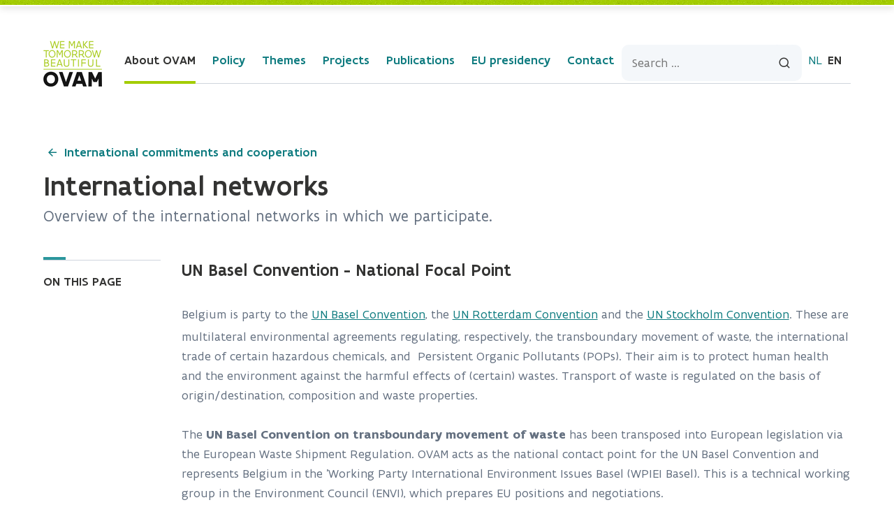

--- FILE ---
content_type: text/html;charset=UTF-8
request_url: https://ovam-english.vlaanderen.be/international-networks
body_size: 65585
content:
































	
		
			<!DOCTYPE html>




































































<html class="ltr" dir="ltr" lang="en-US">

<head>
	<title>International networks</title>
	<link rel="icon" type="image/png" href="/o/ovam-website-theme/images/favicon/favicon-32x32.png" sizes="32x32">
	<link rel="icon" type="image/png" href="/o/ovam-website-theme/images/favicon/favicon-16x16.png" sizes="16x16">




	<!-- Matomo -->
	<script id="matomo-tracking-script">
		var _paq = window._paq = window._paq || [];
		/* tracker methods like "setCustomDimension" should be called before "trackPageView" */
		_paq.push(['trackPageView']);
		_paq.push(['enableLinkTracking']);
		(function()
			{ var u="https://vlaanderen.matomo.cloud/"; _paq.push(['setTrackerUrl', u+'matomo.php']); _paq.push(['setSiteId', '3']); var d=document, g=d.createElement('script'), s=d.getElementsByTagName('script')[0]; g.async=true; g.src='//cdn.matomo.cloud/vlaanderen.matomo.cloud/matomo.js'; s.parentNode.insertBefore(g,s); }
		)();
	</script>
	<!-- End Matomo Code -->

	<meta content="initial-scale=1.0, width=device-width" name="viewport"/>
	<meta property="og:title" content="International networks">































<meta content="text/html; charset=UTF-8" http-equiv="content-type" />









<meta content="Overview of the international networks in which we participate." lang="en-US" name="description" />


<script type="importmap">{"imports":{"react-dom":"/o/frontend-js-react-web/__liferay__/exports/react-dom.js","@clayui/breadcrumb":"/o/frontend-taglib-clay/__liferay__/exports/@clayui$breadcrumb.js","@clayui/form":"/o/frontend-taglib-clay/__liferay__/exports/@clayui$form.js","@clayui/popover":"/o/frontend-taglib-clay/__liferay__/exports/@clayui$popover.js","@clayui/charts":"/o/frontend-taglib-clay/__liferay__/exports/@clayui$charts.js","@clayui/shared":"/o/frontend-taglib-clay/__liferay__/exports/@clayui$shared.js","@clayui/localized-input":"/o/frontend-taglib-clay/__liferay__/exports/@clayui$localized-input.js","@clayui/modal":"/o/frontend-taglib-clay/__liferay__/exports/@clayui$modal.js","@clayui/empty-state":"/o/frontend-taglib-clay/__liferay__/exports/@clayui$empty-state.js","react":"/o/frontend-js-react-web/__liferay__/exports/react.js","@clayui/color-picker":"/o/frontend-taglib-clay/__liferay__/exports/@clayui$color-picker.js","@clayui/navigation-bar":"/o/frontend-taglib-clay/__liferay__/exports/@clayui$navigation-bar.js","@clayui/pagination":"/o/frontend-taglib-clay/__liferay__/exports/@clayui$pagination.js","@clayui/icon":"/o/frontend-taglib-clay/__liferay__/exports/@clayui$icon.js","@clayui/table":"/o/frontend-taglib-clay/__liferay__/exports/@clayui$table.js","@clayui/autocomplete":"/o/frontend-taglib-clay/__liferay__/exports/@clayui$autocomplete.js","@clayui/slider":"/o/frontend-taglib-clay/__liferay__/exports/@clayui$slider.js","@clayui/management-toolbar":"/o/frontend-taglib-clay/__liferay__/exports/@clayui$management-toolbar.js","@clayui/multi-select":"/o/frontend-taglib-clay/__liferay__/exports/@clayui$multi-select.js","@clayui/nav":"/o/frontend-taglib-clay/__liferay__/exports/@clayui$nav.js","@clayui/time-picker":"/o/frontend-taglib-clay/__liferay__/exports/@clayui$time-picker.js","@clayui/provider":"/o/frontend-taglib-clay/__liferay__/exports/@clayui$provider.js","@clayui/upper-toolbar":"/o/frontend-taglib-clay/__liferay__/exports/@clayui$upper-toolbar.js","@clayui/loading-indicator":"/o/frontend-taglib-clay/__liferay__/exports/@clayui$loading-indicator.js","@clayui/panel":"/o/frontend-taglib-clay/__liferay__/exports/@clayui$panel.js","@clayui/drop-down":"/o/frontend-taglib-clay/__liferay__/exports/@clayui$drop-down.js","@clayui/list":"/o/frontend-taglib-clay/__liferay__/exports/@clayui$list.js","@clayui/date-picker":"/o/frontend-taglib-clay/__liferay__/exports/@clayui$date-picker.js","@clayui/label":"/o/frontend-taglib-clay/__liferay__/exports/@clayui$label.js","@clayui/data-provider":"/o/frontend-taglib-clay/__liferay__/exports/@clayui$data-provider.js","@liferay/frontend-js-api/data-set":"/o/frontend-js-dependencies-web/__liferay__/exports/@liferay$js-api$data-set.js","@clayui/core":"/o/frontend-taglib-clay/__liferay__/exports/@clayui$core.js","@liferay/language/":"/o/js/language/","@clayui/pagination-bar":"/o/frontend-taglib-clay/__liferay__/exports/@clayui$pagination-bar.js","@clayui/layout":"/o/frontend-taglib-clay/__liferay__/exports/@clayui$layout.js","@clayui/multi-step-nav":"/o/frontend-taglib-clay/__liferay__/exports/@clayui$multi-step-nav.js","@liferay/frontend-js-api":"/o/frontend-js-dependencies-web/__liferay__/exports/@liferay$js-api.js","@clayui/css":"/o/frontend-taglib-clay/__liferay__/exports/@clayui$css.js","@clayui/toolbar":"/o/frontend-taglib-clay/__liferay__/exports/@clayui$toolbar.js","@clayui/alert":"/o/frontend-taglib-clay/__liferay__/exports/@clayui$alert.js","@clayui/badge":"/o/frontend-taglib-clay/__liferay__/exports/@clayui$badge.js","@clayui/link":"/o/frontend-taglib-clay/__liferay__/exports/@clayui$link.js","@clayui/card":"/o/frontend-taglib-clay/__liferay__/exports/@clayui$card.js","@clayui/progress-bar":"/o/frontend-taglib-clay/__liferay__/exports/@clayui$progress-bar.js","@clayui/tooltip":"/o/frontend-taglib-clay/__liferay__/exports/@clayui$tooltip.js","@clayui/button":"/o/frontend-taglib-clay/__liferay__/exports/@clayui$button.js","@clayui/tabs":"/o/frontend-taglib-clay/__liferay__/exports/@clayui$tabs.js","@clayui/sticker":"/o/frontend-taglib-clay/__liferay__/exports/@clayui$sticker.js"},"scopes":{}}</script><script data-senna-track="temporary">var Liferay = window.Liferay || {};Liferay.Icons = Liferay.Icons || {};Liferay.Icons.controlPanelSpritemap = 'https://ovam-english.vlaanderen.be/o/admin-theme/images/clay/icons.svg'; Liferay.Icons.spritemap = 'https://ovam-english.vlaanderen.be/o/ovam-website-theme/images/clay/icons.svg';</script>
<script data-senna-track="permanent" src="/combo?browserId=chrome&minifierType=js&languageId=en_US&t=1762125436793&/o/frontend-js-jquery-web/jquery/jquery.min.js&/o/frontend-js-jquery-web/jquery/init.js&/o/frontend-js-jquery-web/jquery/ajax.js&/o/frontend-js-jquery-web/jquery/bootstrap.bundle.min.js&/o/frontend-js-jquery-web/jquery/collapsible_search.js&/o/frontend-js-jquery-web/jquery/fm.js&/o/frontend-js-jquery-web/jquery/form.js&/o/frontend-js-jquery-web/jquery/popper.min.js&/o/frontend-js-jquery-web/jquery/side_navigation.js" type="text/javascript"></script>
<script data-senna-track="permanent" type="text/javascript">window.Liferay = window.Liferay || {}; window.Liferay.CSP = {nonce: ''};</script>
<link data-senna-track="temporary" href="https://ovam-english.vlaanderen.be/international-networks" rel="canonical" />
<link data-senna-track="temporary" href="https://ovam-english.vlaanderen.be/international-networks" hreflang="en-US" rel="alternate" />
<link data-senna-track="temporary" href="https://ovam-english.vlaanderen.be/international-networks" hreflang="x-default" rel="alternate" />
<meta property="og:description" content="Overview of the international networks in which we participate.">
<meta property="og:locale" content="en_US">
<meta property="og:locale:alternate" content="en_US">
<meta property="og:site_name" content="Website EN">
<meta property="og:title" content="International networks - Website EN - Demo Environment">
<meta property="og:type" content="website">
<meta property="og:url" content="https://ovam-english.vlaanderen.be/international-networks">


<link href="https://ovam-english.vlaanderen.be/o/ovam-website-theme/images/favicon.ico" rel="apple-touch-icon" />
<link href="https://ovam-english.vlaanderen.be/o/ovam-website-theme/images/favicon.ico" rel="icon" />



<link class="lfr-css-file" data-senna-track="temporary" href="https://ovam-english.vlaanderen.be/o/ovam-website-theme/css/clay.css?browserId=chrome&amp;themeId=ovamwebsite_WAR_ovamwebsitetheme&amp;minifierType=css&amp;languageId=en_US&amp;t=1762125452000" id="liferayAUICSS" rel="stylesheet" type="text/css" />









	<link href="/combo?browserId=chrome&amp;minifierType=css&amp;themeId=ovamwebsite_WAR_ovamwebsitetheme&amp;languageId=en_US&amp;com_liferay_asset_publisher_web_portlet_AssetPublisherPortlet_INSTANCE_nquo_documentList:%2Fo%2Fasset-publisher-web%2Fcss%2Fmain.css&amp;com_liferay_portal_search_web_search_bar_portlet_SearchBarPortlet_INSTANCE_templateSearch:%2Fo%2Fportal-search-web%2Fcss%2Fmain.css&amp;com_liferay_product_navigation_product_menu_web_portlet_ProductMenuPortlet:%2Fo%2Fproduct-navigation-product-menu-web%2Fcss%2Fmain.css&amp;com_liferay_product_navigation_user_personal_bar_web_portlet_ProductNavigationUserPersonalBarPortlet:%2Fo%2Fproduct-navigation-user-personal-bar-web%2Fcss%2Fmain.css&amp;com_liferay_segments_experiment_web_internal_portlet_SegmentsExperimentPortlet:%2Fo%2Fsegments-experiment-web%2Fcss%2Fmain.css&amp;com_liferay_site_navigation_menu_web_portlet_SiteNavigationMenuPortlet:%2Fo%2Fsite-navigation-menu-web%2Fcss%2Fmain.css&amp;t=1762125452000" rel="stylesheet" type="text/css"
 data-senna-track="temporary" id="debd13c2" />








<script type="text/javascript" data-senna-track="temporary">
	// <![CDATA[
		var Liferay = Liferay || {};

		Liferay.Browser = {
			acceptsGzip: function() {
				return true;
			},

			

			getMajorVersion: function() {
				return 131.0;
			},

			getRevision: function() {
				return '537.36';
			},
			getVersion: function() {
				return '131.0';
			},

			

			isAir: function() {
				return false;
			},
			isChrome: function() {
				return true;
			},
			isEdge: function() {
				return false;
			},
			isFirefox: function() {
				return false;
			},
			isGecko: function() {
				return true;
			},
			isIe: function() {
				return false;
			},
			isIphone: function() {
				return false;
			},
			isLinux: function() {
				return false;
			},
			isMac: function() {
				return true;
			},
			isMobile: function() {
				return false;
			},
			isMozilla: function() {
				return false;
			},
			isOpera: function() {
				return false;
			},
			isRtf: function() {
				return true;
			},
			isSafari: function() {
				return true;
			},
			isSun: function() {
				return false;
			},
			isWebKit: function() {
				return true;
			},
			isWindows: function() {
				return false;
			}
		};

		Liferay.Data = Liferay.Data || {};

		Liferay.Data.ICONS_INLINE_SVG = true;

		Liferay.Data.NAV_SELECTOR = '#navigation';

		Liferay.Data.NAV_SELECTOR_MOBILE = '#navigationCollapse';

		Liferay.Data.isCustomizationView = function() {
			return false;
		};

		Liferay.Data.notices = [
			
		];

		(function () {
			var available = {};

			var direction = {};

			

				available['nl_BE'] = 'Dutch\x20\x28Belgium\x29';
				direction['nl_BE'] = 'ltr';

			

				available['en_US'] = 'English\x20\x28United\x20States\x29';
				direction['en_US'] = 'ltr';

			

			Liferay.Language = {
				_cache: {},
				available,
				direction,
				get: function(key) {
					let value = Liferay.Language._cache[key];

					if (value === undefined) {
						value = key;
					}

					return value;
				}
			};
		})();

		var featureFlags = {"LPD-10964":false,"LPS-193884":false,"LPS-178642":false,"LPD-11253":false,"LPS-193005":false,"LPS-187284":false,"LPS-187285":false,"LPD-11377":false,"LPD-10562":false,"LPS-114786":false,"COMMERCE-8087":false,"LPD-13311":true,"LRAC-10757":false,"LPS-180090":false,"LPS-178052":false,"LPS-189856":false,"LPD-21414":false,"LPD-19465":false,"LPS-187436":false,"LPS-185892":false,"LPS-186620":false,"LPS-184404":false,"LPS-198183":false,"LPD-15729":false,"LPS-171364":false,"LPD-6378":false,"LPS-153714":false,"LPS-96845":false,"LPD-11848":false,"LPS-170670":false,"LPS-169981":false,"LPS-153839":false,"LPS-177027":false,"LPD-11003":false,"LPD-19843":false,"LPS-114700":false,"LPS-135430":false,"LPD-36053":false,"LPS-134060":false,"LPS-164563":false,"LPS-122920":false,"LPD-27222":false,"LPS-199086":false,"LPS-203351":false,"LPD-10588":false,"LPD-13778":true,"LPD-11313":false,"LPD-6368":false,"LPD-10701":false,"LPD-10703":false,"LPS-202104":false,"LPD-19955":false,"LPS-187142":false,"LPD-15596":false,"LPD-11232":false,"LPS-196935":true,"LPS-176691":false,"LPS-197909":false,"LPD-21636":false,"LPD-29516":false,"COMMERCE-8949":false,"LPD-25799":false,"LPD-11228":false,"LPD-30087":false,"LPS-153813":false,"LPS-174455":false,"LPD-17809":false,"COMMERCE-13024":false,"LPS-165482":false,"LPS-193551":false,"LPS-197477":false,"LPD-17965":false,"LPS-174816":false,"LPS-186360":false,"LPS-153332":false,"LPS-179669":false,"LPS-174417":false,"LPD-11147":false,"LPD-31212":false,"LPD-18221":false,"LPS-155284":false,"LRAC-15017":false,"LPD-19870":false,"LPS-200108":false,"LPS-159643":false,"LPS-161033":false,"LPS-164948":false,"LPS-188058":false,"LPS-129412":false,"LPD-24498":false,"LPD-21265":false,"LPS-169837":false,"LPD-20379":false,"LPD-20213":false};

		Liferay.FeatureFlags = Object.keys(featureFlags).reduce(
			(acc, key) => ({
				...acc, [key]: featureFlags[key] === 'true' || featureFlags[key] === true
			}), {}
		);

		Liferay.PortletKeys = {
			DOCUMENT_LIBRARY: 'com_liferay_document_library_web_portlet_DLPortlet',
			DYNAMIC_DATA_MAPPING: 'com_liferay_dynamic_data_mapping_web_portlet_DDMPortlet',
			ITEM_SELECTOR: 'com_liferay_item_selector_web_portlet_ItemSelectorPortlet'
		};

		Liferay.PropsValues = {
			JAVASCRIPT_SINGLE_PAGE_APPLICATION_TIMEOUT: 0,
			UPLOAD_SERVLET_REQUEST_IMPL_MAX_SIZE: 104857600
		};

		Liferay.ThemeDisplay = {

			

			
				getLayoutId: function() {
					return '262';
				},

				

				getLayoutRelativeControlPanelURL: function() {
					return '/group/en/~/control_panel/manage';
				},

				getLayoutRelativeURL: function() {
					return '/international-networks';
				},
				getLayoutURL: function() {
					return 'https://ovam-english.vlaanderen.be/international-networks';
				},
				getParentLayoutId: function() {
					return '258';
				},
				isControlPanel: function() {
					return false;
				},
				isPrivateLayout: function() {
					return 'false';
				},
				isVirtualLayout: function() {
					return false;
				},
			

			getBCP47LanguageId: function() {
				return 'en-US';
			},
			getCanonicalURL: function() {

				

				return 'https\x3a\x2f\x2fovam-english\x2evlaanderen\x2ebe\x2finternational-networks';
			},
			getCDNBaseURL: function() {
				return 'https://ovam-english.vlaanderen.be';
			},
			getCDNDynamicResourcesHost: function() {
				return '';
			},
			getCDNHost: function() {
				return '';
			},
			getCompanyGroupId: function() {
				return '20123';
			},
			getCompanyId: function() {
				return '20097';
			},
			getDefaultLanguageId: function() {
				return 'en_US';
			},
			getDoAsUserIdEncoded: function() {
				return '';
			},
			getLanguageId: function() {
				return 'en_US';
			},
			getParentGroupId: function() {
				return '177280';
			},
			getPathContext: function() {
				return '';
			},
			getPathImage: function() {
				return '/image';
			},
			getPathJavaScript: function() {
				return '/o/frontend-js-web';
			},
			getPathMain: function() {
				return '/c';
			},
			getPathThemeImages: function() {
				return 'https://ovam-english.vlaanderen.be/o/ovam-website-theme/images';
			},
			getPathThemeRoot: function() {
				return '/o/ovam-website-theme';
			},
			getPlid: function() {
				return '3576';
			},
			getPortalURL: function() {
				return 'https://ovam-english.vlaanderen.be';
			},
			getRealUserId: function() {
				return '20102';
			},
			getRemoteAddr: function() {
				return '192.168.6.57';
			},
			getRemoteHost: function() {
				return '192.168.6.57';
			},
			getScopeGroupId: function() {
				return '177280';
			},
			getScopeGroupIdOrLiveGroupId: function() {
				return '177280';
			},
			getSessionId: function() {
				return '';
			},
			getSiteAdminURL: function() {
				return 'https://ovam-english.vlaanderen.be/group/en/~/control_panel/manage?p_p_lifecycle=0&p_p_state=maximized&p_p_mode=view';
			},
			getSiteGroupId: function() {
				return '177280';
			},
			getURLControlPanel: function() {
				return '/group/control_panel?refererPlid=3576';
			},
			getURLHome: function() {
				return 'https\x3a\x2f\x2fovam-english\x2evlaanderen\x2ebe\x2fweb\x2fguest';
			},
			getUserEmailAddress: function() {
				return '';
			},
			getUserId: function() {
				return '20102';
			},
			getUserName: function() {
				return '';
			},
			isAddSessionIdToURL: function() {
				return false;
			},
			isImpersonated: function() {
				return false;
			},
			isSignedIn: function() {
				return false;
			},

			isStagedPortlet: function() {
				
					
						return false;
					
				
			},

			isStateExclusive: function() {
				return false;
			},
			isStateMaximized: function() {
				return false;
			},
			isStatePopUp: function() {
				return false;
			}
		};

		var themeDisplay = Liferay.ThemeDisplay;

		Liferay.AUI = {

			

			getCombine: function() {
				return true;
			},
			getComboPath: function() {
				return '/combo/?browserId=chrome&minifierType=&languageId=en_US&t=1762125440383&';
			},
			getDateFormat: function() {
				return '%m/%d/%Y';
			},
			getEditorCKEditorPath: function() {
				return '/o/frontend-editor-ckeditor-web';
			},
			getFilter: function() {
				var filter = 'raw';

				
					
						filter = 'min';
					
					

				return filter;
			},
			getFilterConfig: function() {
				var instance = this;

				var filterConfig = null;

				if (!instance.getCombine()) {
					filterConfig = {
						replaceStr: '.js' + instance.getStaticResourceURLParams(),
						searchExp: '\\.js$'
					};
				}

				return filterConfig;
			},
			getJavaScriptRootPath: function() {
				return '/o/frontend-js-web';
			},
			getPortletRootPath: function() {
				return '/html/portlet';
			},
			getStaticResourceURLParams: function() {
				return '?browserId=chrome&minifierType=&languageId=en_US&t=1762125440383';
			}
		};

		Liferay.authToken = 'SK7jDmdD';

		

		Liferay.currentURL = '\x2finternational-networks';
		Liferay.currentURLEncoded = '\x252Finternational-networks';
	// ]]>
</script>

<script data-senna-track="temporary" type="text/javascript">window.__CONFIG__= {basePath: '',combine: true, defaultURLParams: null, explainResolutions: false, exposeGlobal: false, logLevel: 'warn', moduleType: 'module', namespace:'Liferay', nonce: '', reportMismatchedAnonymousModules: 'warn', resolvePath: '/o/js_resolve_modules', url: '/combo/?browserId=chrome&minifierType=js&languageId=en_US&t=1762125440383&', waitTimeout: 60000};</script><script data-senna-track="permanent" src="/o/frontend-js-loader-modules-extender/loader.js?&mac=9WaMmhziBCkScHZwrrVcOR7VZF4=&browserId=chrome&languageId=en_US&minifierType=js" type="text/javascript"></script><script data-senna-track="permanent" src="/combo?browserId=chrome&minifierType=js&languageId=en_US&t=1762125440383&/o/frontend-js-aui-web/aui/aui/aui-min.js&/o/frontend-js-aui-web/liferay/modules.js&/o/frontend-js-aui-web/liferay/aui_sandbox.js&/o/frontend-js-aui-web/aui/attribute-base/attribute-base-min.js&/o/frontend-js-aui-web/aui/attribute-complex/attribute-complex-min.js&/o/frontend-js-aui-web/aui/attribute-core/attribute-core-min.js&/o/frontend-js-aui-web/aui/attribute-observable/attribute-observable-min.js&/o/frontend-js-aui-web/aui/attribute-extras/attribute-extras-min.js&/o/frontend-js-aui-web/aui/event-custom-base/event-custom-base-min.js&/o/frontend-js-aui-web/aui/event-custom-complex/event-custom-complex-min.js&/o/frontend-js-aui-web/aui/oop/oop-min.js&/o/frontend-js-aui-web/aui/aui-base-lang/aui-base-lang-min.js&/o/frontend-js-aui-web/liferay/dependency.js&/o/frontend-js-aui-web/liferay/util.js&/o/frontend-js-web/liferay/dom_task_runner.js&/o/frontend-js-web/liferay/events.js&/o/frontend-js-web/liferay/lazy_load.js&/o/frontend-js-web/liferay/liferay.js&/o/frontend-js-web/liferay/global.bundle.js&/o/frontend-js-web/liferay/portlet.js&/o/frontend-js-web/liferay/workflow.js&/o/oauth2-provider-web/js/liferay.js" type="text/javascript"></script>
<script data-senna-track="temporary" type="text/javascript">window.Liferay = Liferay || {}; window.Liferay.OAuth2 = {getAuthorizeURL: function() {return 'https://ovam-english.vlaanderen.be/o/oauth2/authorize';}, getBuiltInRedirectURL: function() {return 'https://ovam-english.vlaanderen.be/o/oauth2/redirect';}, getIntrospectURL: function() { return 'https://ovam-english.vlaanderen.be/o/oauth2/introspect';}, getTokenURL: function() {return 'https://ovam-english.vlaanderen.be/o/oauth2/token';}, getUserAgentApplication: function(externalReferenceCode) {return Liferay.OAuth2._userAgentApplications[externalReferenceCode];}, _userAgentApplications: {}}</script><script data-senna-track="temporary" type="text/javascript">try {var MODULE_MAIN='dynamic-data-mapping-web@5.0.108/index';var MODULE_PATH='/o/dynamic-data-mapping-web';/**
 * SPDX-FileCopyrightText: (c) 2000 Liferay, Inc. https://liferay.com
 * SPDX-License-Identifier: LGPL-2.1-or-later OR LicenseRef-Liferay-DXP-EULA-2.0.0-2023-06
 */

(function () {
	const LiferayAUI = Liferay.AUI;

	AUI().applyConfig({
		groups: {
			ddm: {
				base: MODULE_PATH + '/js/legacy/',
				combine: Liferay.AUI.getCombine(),
				filter: LiferayAUI.getFilterConfig(),
				modules: {
					'liferay-ddm-form': {
						path: 'ddm_form.js',
						requires: [
							'aui-base',
							'aui-datatable',
							'aui-datatype',
							'aui-image-viewer',
							'aui-parse-content',
							'aui-set',
							'aui-sortable-list',
							'json',
							'liferay-form',
							'liferay-map-base',
							'liferay-translation-manager',
							'liferay-util-window',
						],
					},
					'liferay-portlet-dynamic-data-mapping': {
						condition: {
							trigger: 'liferay-document-library',
						},
						path: 'main.js',
						requires: [
							'arraysort',
							'aui-form-builder-deprecated',
							'aui-form-validator',
							'aui-map',
							'aui-text-unicode',
							'json',
							'liferay-menu',
							'liferay-translation-manager',
							'liferay-util-window',
							'text',
						],
					},
					'liferay-portlet-dynamic-data-mapping-custom-fields': {
						condition: {
							trigger: 'liferay-document-library',
						},
						path: 'custom_fields.js',
						requires: ['liferay-portlet-dynamic-data-mapping'],
					},
				},
				root: MODULE_PATH + '/js/legacy/',
			},
		},
	});
})();
} catch(error) {console.error(error);}try {var MODULE_MAIN='frontend-editor-alloyeditor-web@5.0.51/index';var MODULE_PATH='/o/frontend-editor-alloyeditor-web';/**
 * SPDX-FileCopyrightText: (c) 2000 Liferay, Inc. https://liferay.com
 * SPDX-License-Identifier: LGPL-2.1-or-later OR LicenseRef-Liferay-DXP-EULA-2.0.0-2023-06
 */

(function () {
	AUI().applyConfig({
		groups: {
			alloyeditor: {
				base: MODULE_PATH + '/js/legacy/',
				combine: Liferay.AUI.getCombine(),
				filter: Liferay.AUI.getFilterConfig(),
				modules: {
					'liferay-alloy-editor': {
						path: 'alloyeditor.js',
						requires: [
							'aui-component',
							'liferay-portlet-base',
							'timers',
						],
					},
					'liferay-alloy-editor-source': {
						path: 'alloyeditor_source.js',
						requires: [
							'aui-debounce',
							'liferay-fullscreen-source-editor',
							'liferay-source-editor',
							'plugin',
						],
					},
				},
				root: MODULE_PATH + '/js/legacy/',
			},
		},
	});
})();
} catch(error) {console.error(error);}try {var MODULE_MAIN='exportimport-web@5.0.92/index';var MODULE_PATH='/o/exportimport-web';/**
 * SPDX-FileCopyrightText: (c) 2000 Liferay, Inc. https://liferay.com
 * SPDX-License-Identifier: LGPL-2.1-or-later OR LicenseRef-Liferay-DXP-EULA-2.0.0-2023-06
 */

(function () {
	AUI().applyConfig({
		groups: {
			exportimportweb: {
				base: MODULE_PATH + '/js/legacy/',
				combine: Liferay.AUI.getCombine(),
				filter: Liferay.AUI.getFilterConfig(),
				modules: {
					'liferay-export-import-export-import': {
						path: 'main.js',
						requires: [
							'aui-datatype',
							'aui-dialog-iframe-deprecated',
							'aui-modal',
							'aui-parse-content',
							'aui-toggler',
							'liferay-portlet-base',
							'liferay-util-window',
						],
					},
				},
				root: MODULE_PATH + '/js/legacy/',
			},
		},
	});
})();
} catch(error) {console.error(error);}try {var MODULE_MAIN='staging-processes-web@5.0.60/index';var MODULE_PATH='/o/staging-processes-web';/**
 * SPDX-FileCopyrightText: (c) 2000 Liferay, Inc. https://liferay.com
 * SPDX-License-Identifier: LGPL-2.1-or-later OR LicenseRef-Liferay-DXP-EULA-2.0.0-2023-06
 */

(function () {
	AUI().applyConfig({
		groups: {
			stagingprocessesweb: {
				base: MODULE_PATH + '/js/legacy/',
				combine: Liferay.AUI.getCombine(),
				filter: Liferay.AUI.getFilterConfig(),
				modules: {
					'liferay-staging-processes-export-import': {
						path: 'main.js',
						requires: [
							'aui-datatype',
							'aui-dialog-iframe-deprecated',
							'aui-modal',
							'aui-parse-content',
							'aui-toggler',
							'liferay-portlet-base',
							'liferay-util-window',
						],
					},
				},
				root: MODULE_PATH + '/js/legacy/',
			},
		},
	});
})();
} catch(error) {console.error(error);}try {var MODULE_MAIN='@liferay/frontend-js-react-web@5.0.45/index';var MODULE_PATH='/o/frontend-js-react-web';/**
 * SPDX-FileCopyrightText: (c) 2000 Liferay, Inc. https://liferay.com
 * SPDX-License-Identifier: LGPL-2.1-or-later OR LicenseRef-Liferay-DXP-EULA-2.0.0-2023-06
 */

(function () {
	AUI().applyConfig({
		groups: {
			react: {

				// eslint-disable-next-line
				mainModule: MODULE_MAIN,
			},
		},
	});
})();
} catch(error) {console.error(error);}try {var MODULE_MAIN='@liferay/document-library-web@6.0.188/index';var MODULE_PATH='/o/document-library-web';/**
 * SPDX-FileCopyrightText: (c) 2000 Liferay, Inc. https://liferay.com
 * SPDX-License-Identifier: LGPL-2.1-or-later OR LicenseRef-Liferay-DXP-EULA-2.0.0-2023-06
 */

(function () {
	AUI().applyConfig({
		groups: {
			dl: {
				base: MODULE_PATH + '/js/legacy/',
				combine: Liferay.AUI.getCombine(),
				filter: Liferay.AUI.getFilterConfig(),
				modules: {
					'document-library-upload-component': {
						path: 'DocumentLibraryUpload.js',
						requires: [
							'aui-component',
							'aui-data-set-deprecated',
							'aui-overlay-manager-deprecated',
							'aui-overlay-mask-deprecated',
							'aui-parse-content',
							'aui-progressbar',
							'aui-template-deprecated',
							'liferay-search-container',
							'querystring-parse-simple',
							'uploader',
						],
					},
				},
				root: MODULE_PATH + '/js/legacy/',
			},
		},
	});
})();
} catch(error) {console.error(error);}try {var MODULE_MAIN='portal-workflow-kaleo-designer-web@5.0.137/index';var MODULE_PATH='/o/portal-workflow-kaleo-designer-web';/**
 * SPDX-FileCopyrightText: (c) 2000 Liferay, Inc. https://liferay.com
 * SPDX-License-Identifier: LGPL-2.1-or-later OR LicenseRef-Liferay-DXP-EULA-2.0.0-2023-06
 */

(function () {
	AUI().applyConfig({
		groups: {
			'kaleo-designer': {
				base: MODULE_PATH + '/designer/js/legacy/',
				combine: Liferay.AUI.getCombine(),
				filter: Liferay.AUI.getFilterConfig(),
				modules: {
					'liferay-kaleo-designer-autocomplete-util': {
						path: 'autocomplete_util.js',
						requires: ['autocomplete', 'autocomplete-highlighters'],
					},
					'liferay-kaleo-designer-definition-diagram-controller': {
						path: 'definition_diagram_controller.js',
						requires: [
							'liferay-kaleo-designer-field-normalizer',
							'liferay-kaleo-designer-utils',
						],
					},
					'liferay-kaleo-designer-dialogs': {
						path: 'dialogs.js',
						requires: ['liferay-util-window'],
					},
					'liferay-kaleo-designer-editors': {
						path: 'editors.js',
						requires: [
							'aui-ace-editor',
							'aui-ace-editor-mode-xml',
							'aui-base',
							'aui-datatype',
							'aui-node',
							'liferay-kaleo-designer-autocomplete-util',
							'liferay-kaleo-designer-utils',
						],
					},
					'liferay-kaleo-designer-field-normalizer': {
						path: 'field_normalizer.js',
						requires: ['liferay-kaleo-designer-remote-services'],
					},
					'liferay-kaleo-designer-nodes': {
						path: 'nodes.js',
						requires: [
							'aui-datatable',
							'aui-datatype',
							'aui-diagram-builder',
							'liferay-kaleo-designer-editors',
							'liferay-kaleo-designer-utils',
						],
					},
					'liferay-kaleo-designer-remote-services': {
						path: 'remote_services.js',
						requires: ['aui-io'],
					},
					'liferay-kaleo-designer-templates': {
						path: 'templates.js',
						requires: ['aui-tpl-snippets-deprecated'],
					},
					'liferay-kaleo-designer-utils': {
						path: 'utils.js',
						requires: [],
					},
					'liferay-kaleo-designer-xml-definition': {
						path: 'xml_definition.js',
						requires: [
							'aui-base',
							'aui-component',
							'dataschema-xml',
							'datatype-xml',
						],
					},
					'liferay-kaleo-designer-xml-definition-serializer': {
						path: 'xml_definition_serializer.js',
						requires: ['escape', 'liferay-kaleo-designer-xml-util'],
					},
					'liferay-kaleo-designer-xml-util': {
						path: 'xml_util.js',
						requires: ['aui-base'],
					},
					'liferay-portlet-kaleo-designer': {
						path: 'main.js',
						requires: [
							'aui-ace-editor',
							'aui-ace-editor-mode-xml',
							'aui-tpl-snippets-deprecated',
							'dataschema-xml',
							'datasource',
							'datatype-xml',
							'event-valuechange',
							'io-form',
							'liferay-kaleo-designer-autocomplete-util',
							'liferay-kaleo-designer-editors',
							'liferay-kaleo-designer-nodes',
							'liferay-kaleo-designer-remote-services',
							'liferay-kaleo-designer-utils',
							'liferay-kaleo-designer-xml-util',
							'liferay-util-window',
						],
					},
				},
				root: MODULE_PATH + '/designer/js/legacy/',
			},
		},
	});
})();
} catch(error) {console.error(error);}try {var MODULE_MAIN='portal-search-web@6.0.139/index';var MODULE_PATH='/o/portal-search-web';/**
 * SPDX-FileCopyrightText: (c) 2000 Liferay, Inc. https://liferay.com
 * SPDX-License-Identifier: LGPL-2.1-or-later OR LicenseRef-Liferay-DXP-EULA-2.0.0-2023-06
 */

(function () {
	AUI().applyConfig({
		groups: {
			search: {
				base: MODULE_PATH + '/js/',
				combine: Liferay.AUI.getCombine(),
				filter: Liferay.AUI.getFilterConfig(),
				modules: {
					'liferay-search-date-facet': {
						path: 'date_facet.js',
						requires: ['aui-form-validator'],
					},
				},
				root: MODULE_PATH + '/js/',
			},
		},
	});
})();
} catch(error) {console.error(error);}try {var MODULE_MAIN='calendar-web@5.0.98/index';var MODULE_PATH='/o/calendar-web';/**
 * SPDX-FileCopyrightText: (c) 2000 Liferay, Inc. https://liferay.com
 * SPDX-License-Identifier: LGPL-2.1-or-later OR LicenseRef-Liferay-DXP-EULA-2.0.0-2023-06
 */

(function () {
	AUI().applyConfig({
		groups: {
			calendar: {
				base: MODULE_PATH + '/js/legacy/',
				combine: Liferay.AUI.getCombine(),
				filter: Liferay.AUI.getFilterConfig(),
				modules: {
					'liferay-calendar-a11y': {
						path: 'calendar_a11y.js',
						requires: ['calendar'],
					},
					'liferay-calendar-container': {
						path: 'calendar_container.js',
						requires: [
							'aui-alert',
							'aui-base',
							'aui-component',
							'liferay-portlet-base',
						],
					},
					'liferay-calendar-date-picker-sanitizer': {
						path: 'date_picker_sanitizer.js',
						requires: ['aui-base'],
					},
					'liferay-calendar-interval-selector': {
						path: 'interval_selector.js',
						requires: ['aui-base', 'liferay-portlet-base'],
					},
					'liferay-calendar-interval-selector-scheduler-event-link': {
						path: 'interval_selector_scheduler_event_link.js',
						requires: ['aui-base', 'liferay-portlet-base'],
					},
					'liferay-calendar-list': {
						path: 'calendar_list.js',
						requires: [
							'aui-template-deprecated',
							'liferay-scheduler',
						],
					},
					'liferay-calendar-message-util': {
						path: 'message_util.js',
						requires: ['liferay-util-window'],
					},
					'liferay-calendar-recurrence-converter': {
						path: 'recurrence_converter.js',
						requires: [],
					},
					'liferay-calendar-recurrence-dialog': {
						path: 'recurrence.js',
						requires: [
							'aui-base',
							'liferay-calendar-recurrence-util',
						],
					},
					'liferay-calendar-recurrence-util': {
						path: 'recurrence_util.js',
						requires: ['aui-base', 'liferay-util-window'],
					},
					'liferay-calendar-reminders': {
						path: 'calendar_reminders.js',
						requires: ['aui-base'],
					},
					'liferay-calendar-remote-services': {
						path: 'remote_services.js',
						requires: [
							'aui-base',
							'aui-component',
							'liferay-calendar-util',
							'liferay-portlet-base',
						],
					},
					'liferay-calendar-session-listener': {
						path: 'session_listener.js',
						requires: ['aui-base', 'liferay-scheduler'],
					},
					'liferay-calendar-simple-color-picker': {
						path: 'simple_color_picker.js',
						requires: ['aui-base', 'aui-template-deprecated'],
					},
					'liferay-calendar-simple-menu': {
						path: 'simple_menu.js',
						requires: [
							'aui-base',
							'aui-template-deprecated',
							'event-outside',
							'event-touch',
							'widget-modality',
							'widget-position',
							'widget-position-align',
							'widget-position-constrain',
							'widget-stack',
							'widget-stdmod',
						],
					},
					'liferay-calendar-util': {
						path: 'calendar_util.js',
						requires: [
							'aui-datatype',
							'aui-io',
							'aui-scheduler',
							'aui-toolbar',
							'autocomplete',
							'autocomplete-highlighters',
						],
					},
					'liferay-scheduler': {
						path: 'scheduler.js',
						requires: [
							'async-queue',
							'aui-datatype',
							'aui-scheduler',
							'dd-plugin',
							'liferay-calendar-a11y',
							'liferay-calendar-message-util',
							'liferay-calendar-recurrence-converter',
							'liferay-calendar-recurrence-util',
							'liferay-calendar-util',
							'liferay-scheduler-event-recorder',
							'liferay-scheduler-models',
							'promise',
							'resize-plugin',
						],
					},
					'liferay-scheduler-event-recorder': {
						path: 'scheduler_event_recorder.js',
						requires: [
							'dd-plugin',
							'liferay-calendar-util',
							'resize-plugin',
						],
					},
					'liferay-scheduler-models': {
						path: 'scheduler_models.js',
						requires: [
							'aui-datatype',
							'dd-plugin',
							'liferay-calendar-util',
						],
					},
				},
				root: MODULE_PATH + '/js/legacy/',
			},
		},
	});
})();
} catch(error) {console.error(error);}try {var MODULE_MAIN='@liferay/frontend-js-state-web@1.0.25/index';var MODULE_PATH='/o/frontend-js-state-web';/**
 * SPDX-FileCopyrightText: (c) 2000 Liferay, Inc. https://liferay.com
 * SPDX-License-Identifier: LGPL-2.1-or-later OR LicenseRef-Liferay-DXP-EULA-2.0.0-2023-06
 */

(function () {
	AUI().applyConfig({
		groups: {
			state: {

				// eslint-disable-next-line
				mainModule: MODULE_MAIN,
			},
		},
	});
})();
} catch(error) {console.error(error);}try {var MODULE_MAIN='contacts-web@5.0.61/index';var MODULE_PATH='/o/contacts-web';/**
 * SPDX-FileCopyrightText: (c) 2000 Liferay, Inc. https://liferay.com
 * SPDX-License-Identifier: LGPL-2.1-or-later OR LicenseRef-Liferay-DXP-EULA-2.0.0-2023-06
 */

(function () {
	AUI().applyConfig({
		groups: {
			contactscenter: {
				base: MODULE_PATH + '/js/legacy/',
				combine: Liferay.AUI.getCombine(),
				filter: Liferay.AUI.getFilterConfig(),
				modules: {
					'liferay-contacts-center': {
						path: 'main.js',
						requires: [
							'aui-io-plugin-deprecated',
							'aui-toolbar',
							'autocomplete-base',
							'datasource-io',
							'json-parse',
							'liferay-portlet-base',
							'liferay-util-window',
						],
					},
				},
				root: MODULE_PATH + '/js/legacy/',
			},
		},
	});
})();
} catch(error) {console.error(error);}try {var MODULE_MAIN='frontend-js-components-web@2.0.72/index';var MODULE_PATH='/o/frontend-js-components-web';/**
 * SPDX-FileCopyrightText: (c) 2000 Liferay, Inc. https://liferay.com
 * SPDX-License-Identifier: LGPL-2.1-or-later OR LicenseRef-Liferay-DXP-EULA-2.0.0-2023-06
 */

(function () {
	AUI().applyConfig({
		groups: {
			components: {

				// eslint-disable-next-line
				mainModule: MODULE_MAIN,
			},
		},
	});
})();
} catch(error) {console.error(error);}</script>




<script type="text/javascript" data-senna-track="temporary">
	// <![CDATA[
		
			
				
		

		
	// ]]>
</script>





	
		

			

			
		
	












	



















<link class="lfr-css-file" data-senna-track="temporary" href="https://ovam-english.vlaanderen.be/o/ovam-website-theme/css/main.css?browserId=chrome&amp;themeId=ovamwebsite_WAR_ovamwebsitetheme&amp;minifierType=css&amp;languageId=en_US&amp;t=1762125452000" id="liferayThemeCSS" rel="stylesheet" type="text/css" />








	<style data-senna-track="temporary" type="text/css">

		

			

		

			

		

			

		

			

		

			

		

			

		

			

		

			

		

	</style>


<style data-senna-track="temporary" type="text/css">
</style>
<link data-senna-track="temporary" href="/o/layout-common-styles/main.css?plid=3576&segmentsExperienceId=9603889&t=1758652573507" rel="stylesheet" type="text/css">









<script type="text/javascript" data-senna-track="temporary">
	if (window.Analytics) {
		window._com_liferay_document_library_analytics_isViewFileEntry = false;
	}
</script>













<script type="text/javascript">
Liferay.on(
	'ddmFieldBlur', function(event) {
		if (window.Analytics) {
			Analytics.send(
				'fieldBlurred',
				'Form',
				{
					fieldName: event.fieldName,
					focusDuration: event.focusDuration,
					formId: event.formId,
					formPageTitle: event.formPageTitle,
					page: event.page,
					title: event.title
				}
			);
		}
	}
);

Liferay.on(
	'ddmFieldFocus', function(event) {
		if (window.Analytics) {
			Analytics.send(
				'fieldFocused',
				'Form',
				{
					fieldName: event.fieldName,
					formId: event.formId,
					formPageTitle: event.formPageTitle,
					page: event.page,
					title:event.title
				}
			);
		}
	}
);

Liferay.on(
	'ddmFormPageShow', function(event) {
		if (window.Analytics) {
			Analytics.send(
				'pageViewed',
				'Form',
				{
					formId: event.formId,
					formPageTitle: event.formPageTitle,
					page: event.page,
					title: event.title
				}
			);
		}
	}
);

Liferay.on(
	'ddmFormSubmit', function(event) {
		if (window.Analytics) {
			Analytics.send(
				'formSubmitted',
				'Form',
				{
					formId: event.formId,
					title: event.title
				}
			);
		}
	}
);

Liferay.on(
	'ddmFormView', function(event) {
		if (window.Analytics) {
			Analytics.send(
				'formViewed',
				'Form',
				{
					formId: event.formId,
					title: event.title
				}
			);
		}
	}
);

</script><script>

</script>













	<script src="https://prod.widgets.burgerprofiel.vlaanderen.be/api/v1/node_modules/@govflanders/vl-widget-polyfill/dist/index.js"></script>
	<script src="https://prod.widgets.burgerprofiel.vlaanderen.be/api/v1/node_modules/@govflanders/vl-widget-client/dist/index.js"></script>
	<meta property="og:title" content="International networks">
</head>



<body class="chrome controls-visible  yui3-skin-sam signed-out public-page site ">
	<script src="https://prod.widgets.burgerprofiel.vlaanderen.be/api/v1/widget/d012d842-8737-42b9-b58f-05598b65d413/embed"></script>














































	<nav aria-label="Quick Links" class="bg-dark cadmin quick-access-nav text-center text-white" id="jmdu_quickAccessNav">
		
			
				<a class="d-block p-2 sr-only sr-only-focusable text-reset" href="#main-content">
		Skip to Main Content
	</a>
			
			
	</nav>











































































<div class="wrapper" id="wrapper">
<header class="header">
	<div class="header__border"></div>
	<div class="header__container">
		<div class="header__logo">
			<a href="https://ovam-english.vlaanderen.be">
					<img src="/o/ovam-website-theme/assets/images/logo_en.png" alt="OVAM logo"/>
			</a>
		</div>
		<div class="header__navigation">
			<div class="header__close">
				<button onclick="menuClose()">
					Sluiten
					<i class="ri-close-line"></i>
				</button>
			</div>
			<nav>
				<ul>

						<li>
							<a href="https://ovam-english.vlaanderen.be/about-ovam" class="active">About OVAM</a>
						</li>

						<li>
							<a href="https://ovam-english.vlaanderen.be/policy-instruments-monitoring" class="">Policy</a>
						</li>

						<li>
							<a href="https://ovam-english.vlaanderen.be/themes" class="">Themes</a>
						</li>

						<li>
							<a href="https://ovam-english.vlaanderen.be/projects" class="">Projects</a>
						</li>

						<li>
							<a href="https://ovam-english.vlaanderen.be/publications" class="">Publications</a>
						</li>

						<li>
							<a href="https://ovam-english.vlaanderen.be/eu-presidency-2024" class="">EU presidency</a>
						</li>

						<li>
							<a href="https://ovam-english.vlaanderen.be/contact" class="">Contact</a>
						</li>
					<li class="header__language">
						<a onclick="switchSite('nl_BE')" class="">NL</a>
						<a onclick="switchSite('en_US')" class="active">EN</a>
					</li>
				</ul>
				<div>
					<div class="header-searchbar">
						<input id="searchfield" class="header-searchfield" onkeydown="searchKeyDown(this)" type="text"
							   placeholder="Search ...">
						<button onclick="search()" class="ri-search-line header-searchicon"></button>
					</div>
					<ul>
						<li>
							<a onclick="switchSite('nl_BE')" class="">NL</a>
							<a onclick="switchSite('en_US')" class="active">EN</a>
						</li>
						<li>
						</li>
					</ul>
				</div>
			</nav>
		</div>
		<div class="header__navigation--mobile">
			<button onclick="search()">
				<i class="ri-search-line"></i>
			</button>
			<button onclick="menuOpen()">
				Menu
				<i class="ri-menu-line"></i>
			</button>
		</div>
	</div>
</header>

<script type="application/javascript">

	function switchSite(lang) {
		let url;

		if (lang === 'nl_BE') {
			url = "https://ovam.vlaanderen.be"
		} else {
			url = "https://ovam-english.vlaanderen.be"
		}

		window.location = url + "/home?showUserLocaleOptionsMessage=false"
	}
</script>
<main>
	<div class="content">
		<section class="container" id="content">
			




























	

		


















	
	
	
		<div class="layout-content portlet-layout" id="main-content" role="main">
			





























	

	

	<div class="lfr-layout-structure-item-20123-titelblok lfr-layout-structure-item-754bf738-cdad-4d6a-8438-d3eaa50d52e5 " style=""><div id="fragment-a5a50e92-b18d-0829-1e8d-46f11a25936f" > 	<div class="title-block">
		<div class="title-block__image"></div>
	<div class="title-block__content">
		<div>
					<a href="https://ovam-english.vlaanderen.be/institutional-commitments-and-cooperation" class="title-block__link">
						<i class="ri-arrow-left-line"></i>
						International commitments and cooperation
					</a>
		<div class="title-block__title title-block__title--overflow">
			<h1>International networks</h1>
		</div>
			<p>
				<!--?xml version='1.0' encoding='UTF-8'?--><root available-locales="en_US" default-locale="en_US"><description language-id="en_US">Overview of the international networks in which we participate.</description></root>
			</p>
	</div>
	</div>
</div></div></div><div class="lfr-layout-structure-item-226d28ab-17c1-4617-a527-0f3531a2d8e0 lfr-layout-structure-item-row " style=""><div class="container-fluid p-0"><div class="row align-items-lg-start align-items-sm-start align-items-start align-items-md-start flex-lg-row flex-sm-row flex-row flex-md-row"><div class="col col-lg-2 col-sm-12 col-12 col-md-2"><div class="lfr-layout-structure-item-20123-zijnavigatie lfr-layout-structure-item-5a13a0b9-cf85-45f6-96aa-c8df83f75c90 " style=""><div id="fragment-789b40b7-edfb-c933-a6e1-ed044f42de5d" > <aside class="side-navigation">
	<header>
		<div class="side-navigation__line"></div>
		ON THIS PAGE
	</header>
	<ul id="ul">
		
	</ul>
</aside></div><style>#main-content div.row div[id^="fragment"],
#main-content div.row > div.col > div,
#main-content div.row > div.col > div > div {
	height: initial !important;
}</style></div></div><div class="col col-lg-10 col-sm-12 col-12 col-md-10"><div class="lfr-layout-structure-item-basic-component-heading lfr-layout-structure-item-7716c312-5322-4297-a210-3433bd5056be " style=""><div id="fragment-37ab990c-c70e-e696-ba51-537944d646f8" > <h2 class="component-heading mb-0 text-break" data-lfr-editable-id="element-text" data-lfr-editable-type="text">UN Basel Convention - National Focal Point</h2></div><style>.fragment-heading-text-colored a {
	color: inherit;
}</style></div><div class="lfr-layout-structure-item-basic-component-spacer lfr-layout-structure-item-54ab3f4b-9008-48bd-8d55-de9e47dc4569 " style=""><div id="fragment-b5deb9f3-a60b-ed04-461a-f0e75d3a2180" > <div class="py-3"></div></div></div><div class="lfr-layout-structure-item-basic-component-paragraph lfr-layout-structure-item-f853f3bf-d9ae-45df-a311-2afe229fb0c2 " style=""><div id="fragment-335c8d6a-9ffd-3c6d-219b-1e4801608f47" > <div class="clearfix component-paragraph text-break" data-lfr-editable-id="element-text" data-lfr-editable-type="rich-text">Belgium is party to the <a href="http://www.basel.int/" target="_blank">UN Basel Convention</a>, the <a href="http://www.pic.int/" target="_blank">UN Rotterdam Convention</a> and the <a href="http://www.pops.int/" target="_blank">UN Stockholm Convention</a>. These are multilateral environmental agreements regulating, respectively, the transboundary movement of waste, the international trade of certain hazardous chemicals, and &nbsp;Persistent Organic Pollutants (POPs). Their aim is to protect human health and the environment against the harmful effects of (certain) wastes. Transport of waste is regulated on the basis of origin/destination, composition and waste properties. &nbsp;&nbsp;<br>
<br>
The <strong>UN Basel Convention on transboundary movement of waste</strong> has been transposed into European legislation via the European Waste Shipment Regulation. OVAM acts as the national contact point for the UN Basel Convention and represents Belgium in the ’Working Party International Environment Issues Basel (WPIEI Basel). This is a technical working group in the Environment Council (ENVI), which prepares EU positions and negotiations. &nbsp;</div></div><style>.component-paragraph img {
	max-width: 100%;
}</style></div><div class="lfr-layout-structure-item-basic-component-spacer lfr-layout-structure-item-e6b3b878-6fe8-4156-86dc-ca1639e554fb " style=""><div id="fragment-f7633dbf-71fc-34b7-8f05-cccdf8ed2290" > <div class="py-3"></div></div></div><div class="lfr-layout-structure-item-basic-component-heading lfr-layout-structure-item-ea2ad8fa-b0aa-453c-9fb4-fd9365d3a706 " style=""><div id="fragment-de4a3d7e-7899-cc29-f05f-73d1dbdd9c9a" > <h2 class="component-heading mb-0 text-break" data-lfr-editable-id="element-text" data-lfr-editable-type="text">Basel Plastic Waste Partnership&nbsp;</h2></div><style>.fragment-heading-text-colored a {
	color: inherit;
}</style></div><div class="lfr-layout-structure-item-basic-component-spacer lfr-layout-structure-item-9ebe5f74-2dc9-41ef-8fe5-e8a815ee0531 " style=""><div id="fragment-ff3fbc43-8d08-a7ca-2caa-0004a325ee61" > <div class="py-3"></div></div></div><div class="lfr-layout-structure-item-basic-component-paragraph lfr-layout-structure-item-e1c0dbf9-0d30-48a1-9722-b853dc297aa5 " style=""><div id="fragment-4a6f0149-a4ee-8148-e6f3-9e9852d0591b" > <div class="clearfix component-paragraph text-break" data-lfr-editable-id="element-text" data-lfr-editable-type="rich-text">The <a href="http://www.basel.int/Implementation/Plasticwaste/PlasticWastePartnership/Membership/tabid/8098/Default.aspx" target="_blank">Basel Plastic Waste Partnership</a> was established under the Basel Convention in 2019 to mobilise business, government, academia and civil society to improve and promote the environmentally sound management of plastic waste at global, regional and national levels and to prevent and minimise its generation. It currently has more than 100 members from government, civil society and the private sector, and four project groups through which activities, including public awareness and outreach, are implemented. Over 50 pilot projects across the world will be implemented in 2021-2024. Overall, the projects focus on environmentally sound management of plastic waste, prevention and minimisation of generation of plastic waste, and control of transboundary movements of plastic waste. The projects are a vehicle for introducing practical considerations brought on by the implementation of the Plastic Waste Amendments, which is accelerating efforts to ensure waste plastics are only traded with countries that have adequate infrastructure for environmentally sound management of plastic waste.&nbsp;</div></div><style>.component-paragraph img {
	max-width: 100%;
}</style></div><div class="lfr-layout-structure-item-basic-component-spacer lfr-layout-structure-item-fb185874-f3da-480f-9752-1e6c9c3778f0 " style=""><div id="fragment-0188415c-36af-5e25-fe14-be40370e206c" > <div class="py-3"></div></div></div><div class="lfr-layout-structure-item-basic-component-heading lfr-layout-structure-item-c3a10b56-c711-4420-a68d-177d4fd3592b " style=""><div id="fragment-28af6c5c-08fd-6ac0-6239-6937058b1bdd" > <h2 class="component-heading mb-0 text-break" data-lfr-editable-id="element-text" data-lfr-editable-type="text">Member of the Steering Committee of UNEP International Resource Panel&nbsp;</h2></div><style>.fragment-heading-text-colored a {
	color: inherit;
}</style></div><div class="lfr-layout-structure-item-basic-component-spacer lfr-layout-structure-item-a42e3180-9bb2-45f9-826b-7be625a19676 " style=""><div id="fragment-36d2ee3f-b9af-0f58-d370-53d14d47ac28" > <div class="py-3"></div></div></div><div class="lfr-layout-structure-item-basic-component-paragraph lfr-layout-structure-item-49294df8-72bf-44cf-9793-021ced03f74e " style=""><div id="fragment-01d43dc3-efcc-c777-60a4-3a0d0d781bf6" > <div class="clearfix component-paragraph text-break" data-lfr-editable-id="element-text" data-lfr-editable-type="rich-text">OVAM represents Belgium in the Steering Committee of the <a href="https://www.resourcepanel.org/" target="_blank">International Resource Panel (IRP)</a>. The IRP was launched in 2007 by the United Nations Environment Programme to build and share the knowledge needed to improve our use of resources, worldwide. The Panel’s goal is to steer us away from overconsumption, waste and ecological harm and towards a more prosperous and sustainable future. &nbsp;</div></div><style>.component-paragraph img {
	max-width: 100%;
}</style></div><div class="lfr-layout-structure-item-basic-component-spacer lfr-layout-structure-item-f6ba1156-04c0-45b3-b69e-2d8e7f45de44 " style=""><div id="fragment-d08a3972-5bcd-d3a2-67ee-53238e5a98d9" > <div class="py-3"></div></div></div><div class="lfr-layout-structure-item-basic-component-heading lfr-layout-structure-item-ed106c57-085f-4945-8663-ec6d17e91b3f " style=""><div id="fragment-77441807-9e8c-6ef4-7e79-bac547004a0b" > <h2 class="component-heading mb-0 text-break" data-lfr-editable-id="element-text" data-lfr-editable-type="text">OECD Working Party on Resource Productivity and Waste – Bureau member&nbsp;</h2></div><style>.fragment-heading-text-colored a {
	color: inherit;
}</style></div><div class="lfr-layout-structure-item-basic-component-spacer lfr-layout-structure-item-f4a037ea-4510-45d2-9331-b64f3d25661e " style=""><div id="fragment-84326dc4-3669-0986-37f5-f60a16690487" > <div class="py-3"></div></div></div><div class="lfr-layout-structure-item-basic-component-paragraph lfr-layout-structure-item-99fc34e1-e9f7-4c91-b036-1510e73655d8 " style=""><div id="fragment-f9d15e24-716b-64fc-7a38-55aeeae8fb21" > <div class="clearfix component-paragraph text-break" data-lfr-editable-id="element-text" data-lfr-editable-type="rich-text">OVAM represents Belgium in the OECD Working Party on Resource Productivity and Waste (WPRPW) and is a member of the WPRPW Bureau. The <a href="https://www.oecd.org/" target="_blank">OECD</a> is tackling today’s most challenging resource management issues by promoting the sustainable use of materials to reduce their negative environmental impacts, and by encouraging resource efficiency and the transition towards a circular economy. OECD Member Countries share legal instruments that aim to ensure environmentally sound management of waste in all OECD Member Countries. &nbsp;</div></div><style>.component-paragraph img {
	max-width: 100%;
}</style></div><div class="lfr-layout-structure-item-basic-component-spacer lfr-layout-structure-item-ba5b04b2-9049-4120-887f-23c048f55f55 " style=""><div id="fragment-0e51b34c-5efe-e5d8-6087-7906251c9a31" > <div class="py-3"></div></div></div><div class="lfr-layout-structure-item-basic-component-heading lfr-layout-structure-item-01adb5a0-62f0-4449-8122-6ebdbce7c79b " style=""><div id="fragment-93bfeb78-3b82-d035-4a70-8a44fa1a7d07" > <h2 class="component-heading mb-0 text-break" data-lfr-editable-id="element-text" data-lfr-editable-type="text">International bilateral cooperation</h2></div><style>.fragment-heading-text-colored a {
	color: inherit;
}</style></div><div class="lfr-layout-structure-item-basic-component-spacer lfr-layout-structure-item-31adab7b-31ce-4e29-abb8-4acf4ff27758 " style=""><div id="fragment-0aaed4a2-3125-bcb4-6d0e-7e3cc097bd56" > <div class="py-3"></div></div></div><div class="lfr-layout-structure-item-basic-component-paragraph lfr-layout-structure-item-a8db7e6d-7332-4bb4-a330-d7b36c6cb12f " style=""><div id="fragment-4bd80a05-e005-f312-2da7-a25ee99d1906" > <div class="clearfix component-paragraph text-break" data-lfr-editable-id="element-text" data-lfr-editable-type="rich-text"><p paraeid="{7443d58d-f65a-4e4c-9332-1f83fc8f225d}{221}" paraid="1805156761">As a frontrunner in the field of waste and materials policy, OVAM sees its responsibility as sharing its knowledge, policy insights and good practices. We believe that the transition to a circular economy needs a global, international approach and we are committed to sharing our experiences and learning from policies and projects elsewhere in the world. If you would like to plan&nbsp;a (study) visit, please go to the <a href="https://ovam-english.vlaanderen.be/contact" target="_blank">Contact page</a> on this website.&nbsp;&nbsp;&nbsp;</p>

<p paraeid="{eca8958d-5efa-404d-8344-ca8f0ab6248e}{8}" paraid="1708550995">We conclude cooperation agreements with numerous countries and regions, both within and outside Europe, in the context of the foreign policy of the Flemish government&nbsp;</p>

<p paraeid="{eca8958d-5efa-404d-8344-ca8f0ab6248e}{18}" paraid="1317705018">OVAM currently enjoys structural bilateral cooperation with colleagues from the environmental administrations of <strong>the Netherlands</strong> and<strong> South Korea.&nbsp;</strong>&nbsp;</p>
</div></div><style>.component-paragraph img {
	max-width: 100%;
}</style></div></div></div></div></div>




		</div>
	


<form action="#" aria-hidden="true" class="hide" id="hrefFm" method="post" name="hrefFm"><span></span><button hidden type="submit">Hidden</button></form>

	
		</section>
	</div>
</main>
<footer class="footer">
	<div class="footer__border">
		<div class="footer__border-background-1"></div>
		<div class="footer__border-background-2"></div>
		<div class="footer__border-shadow-1"></div>
		<div class="footer__border-shadow-2"></div>
	</div>
</footer>
<div class="cookie-alert" style="display: none;">
	<h3>Wij gebruiken cookies om uw surfervaring te verbeteren</h3>
	<p>
		Sommige cookies zijn noodzakelijk om de website optimaal te laten functioneren.
		Andere cookies zijn optioneel en worden gebruikt om uw surfervaring op deze website te verbeteren en online communicatie op uw noden af te stemmen.
		De 'functionele cookies' die noodzakelijk zijn om de website optimaal te laten werken, staan standaard aan.
		Indien u ook de andere cookies wilt aanvaarden, klik hieronder op de vinkjes die voor u van toepassing zijn.
		Meer info leest u in het <a target="_blank" href="https://www.vlaanderen.be/over-vlaanderenbe/disclaimer">privacy</a>- en <a target="_blank" href="https://www.vlaanderen.be/over-vlaanderenbe/cookieverklaring-vlaanderenbe">cookiebeleid</a> van <a target="_blank" href="https://ovam.vlaanderen.be">ovam.vlaanderen.be</a>
	</p>
	<div class="cookie-alert__options">
		<div class="form-field">
			<input type="checkbox" id="analytische-cookies">
			<label for="analytische-cookies">Analytische cookies</label>
		</div>
		<div class="form-field">
			<input type="checkbox" id="social-media-cookies">
			<label for="social-media-cookies">Social media cookies</label>
		</div>
	</div>
	<div class="cookie-alert__actions">
		<button>Opslaan en doorgaan</button>
		<a id="accept_all" href="#">Alle cookies accepteren</a>
	</div>
</div>

	<script src="https://prod.widgets.burgerprofiel.vlaanderen.be/api/v1/widget/21498be7-7e67-4e28-a50d-2745e35ea495/embed"></script>
</div>









































































































	









	









<script type="text/javascript">

	
		

			

			
		
	


</script><script>

</script>















	

	

	













	


<script type="text/javascript">

	function getValueByAttribute(node, attr) {
		return (
			node.dataset[attr] ||
			(node.parentElement && node.parentElement.dataset[attr])
		);
	}

	function sendDocumentDownloadedAnalyticsEvent(anchor) {
		var fileEntryId = getValueByAttribute(
			anchor,
			'analyticsFileEntryId'
		);
		var title = getValueByAttribute(
			anchor,
			'analyticsFileEntryTitle'
		);
		var version = getValueByAttribute(
			anchor,
			'analyticsFileEntryVersion'
		);

		if (fileEntryId) {
			Analytics.send('documentDownloaded', 'Document', {
				groupId: themeDisplay.getScopeGroupId(),
				fileEntryId,
				preview:
					!!window._com_liferay_document_library_analytics_isViewFileEntry,
				title,
				version,
			});
		}
	}

	function handleDownloadClick(event) {
		if (window.Analytics) {
			if (event.target.nodeName.toLowerCase() === 'a') {
				sendDocumentDownloadedAnalyticsEvent(
					event.target
				);
			}
			else if (
				event.target.parentNode &&
				event.target.parentNode.nodeName.toLowerCase() === 'a'
			) {
				sendDocumentDownloadedAnalyticsEvent(
					event.target.parentNode
				);
			}
			else {
				var target = event.target;
				var matchTextContent =
					target.textContent &&
					target.textContent.toLowerCase() ===
						'download';
				var matchTitle =
					target.title && target.title.toLowerCase() === 'download';
				var matchAction = target.action === 'download';
				var matchLexiconIcon = !!target.querySelector(
					'.lexicon-icon-download'
				);
				var matchLexiconClassName = target.classList.contains(
					'lexicon-icon-download'
				);
				var matchParentTitle =
					target.parentNode &&
					target.parentNode.title &&
					target.parentNode.title.toLowerCase() === 'download';
				var matchParentLexiconClassName =
					target.parentNode &&
					target.parentNode.classList.contains('lexicon-icon-download');

				if (
					matchTextContent ||
					matchTitle ||
					matchParentTitle ||
					matchAction ||
					matchLexiconIcon ||
					matchLexiconClassName ||
					matchParentLexiconClassName
				) {
					var selectedFiles = document.querySelectorAll(
						'.form .custom-control-input:checked'
					);

					selectedFiles.forEach(({value}) => {
						var selectedFile = document.querySelector(
							'[data-analytics-file-entry-id="' + value + '"]'
						);

						sendDocumentDownloadedAnalyticsEvent(
							selectedFile
						);
					});
				}
			}
		}
	}

	Liferay.once('destroyPortlet', () => {
		document.body.removeEventListener(
			'click',
			handleDownloadClick
		);
	});

	Liferay.once('portletReady', () => {
		document.body.addEventListener(
			'click',
			handleDownloadClick
		);
	});

(function() {var $ = AUI.$;var _ = AUI._;
	var onShare = function (data) {
		if (window.Analytics) {
			Analytics.send('shared', 'SocialBookmarks', {
				className: data.className,
				classPK: data.classPK,
				type: data.type,
				url: data.url,
			});
		}
	};

	var onDestroyPortlet = function () {
		Liferay.detach('socialBookmarks:share', onShare);
		Liferay.detach('destroyPortlet', onDestroyPortlet);
	};

	Liferay.on('socialBookmarks:share', onShare);
	Liferay.on('destroyPortlet', onDestroyPortlet);
})();
(function() {var $ = AUI.$;var _ = AUI._;
	var onVote = function (event) {
		if (window.Analytics) {
			let title = event.contentTitle;

			if (!title) {
				const dmNode = document.querySelector(
					'[data-analytics-file-entry-id="' + event.classPK + '"]'
				);

				if (dmNode) {
					title = dmNode.dataset.analyticsFileEntryTitle;
				}
			}

			Analytics.send('VOTE', 'Ratings', {
				className: event.className,
				classPK: event.classPK,
				ratingType: event.ratingType,
				score: event.score,
				title,
			});
		}
	};

	var onDestroyPortlet = function () {
		Liferay.detach('ratings:vote', onVote);
		Liferay.detach('destroyPortlet', onDestroyPortlet);
	};

	Liferay.on('ratings:vote', onVote);
	Liferay.on('destroyPortlet', onDestroyPortlet);
})();
(function() {var $ = AUI.$;var _ = AUI._;
	var onDestroyPortlet = function () {
		Liferay.detach('messagePosted', onMessagePosted);
		Liferay.detach('destroyPortlet', onDestroyPortlet);
	};

	Liferay.on('destroyPortlet', onDestroyPortlet);

	var onMessagePosted = function (event) {
		if (window.Analytics) {
			const eventProperties = {
				className: event.className,
				classPK: event.classPK,
				commentId: event.commentId,
				text: event.text,
			};

			const blogNode = document.querySelector(
				'[data-analytics-asset-id="' + event.classPK + '"]'
			);

			const dmNode = document.querySelector(
				'[data-analytics-file-entry-id="' + event.classPK + '"]'
			);

			if (blogNode) {
				eventProperties.title = blogNode.dataset.analyticsAssetTitle;
			}
			else if (dmNode) {
				eventProperties.title = dmNode.dataset.analyticsFileEntryTitle;
			}

			Analytics.send('posted', 'Comment', eventProperties);
		}
	};

	Liferay.on('messagePosted', onMessagePosted);
})();

	if (window.svg4everybody && Liferay.Data.ICONS_INLINE_SVG) {
		svg4everybody(
			{
				polyfill: true,
				validate: function (src, svg, use) {
					return !src || !src.startsWith('#');
				}
			}
		);
	}

(function() {var $ = AUI.$;var _ = AUI._;
	Liferay.Util.delegate(
		document,
		'focusin',
		'.portlet',
		function(event) {
			event.delegateTarget.closest('.portlet').classList.add('open');
		}
	);

	Liferay.Util.delegate(
		document,
		'focusout',
		'.portlet',
		function(event) {
			event.delegateTarget.closest('.portlet').classList.remove('open');
		}
	);
})();

	// <![CDATA[

		

		Liferay.currentURL = '\x2finternational-networks';
		Liferay.currentURLEncoded = '\x252Finternational-networks';

	// ]]>


		// <![CDATA[
			
				

				

				
			
		// ]]>
	
(function() {var $ = AUI.$;var _ = AUI._;
		import(Liferay.ThemeDisplay.getPathContext() + '/o/frontend-js-web/__liferay__/index.js').then(
			({openToast}) => {
				AUI().use(
					'liferay-session',
					function() {
						Liferay.Session = new Liferay.SessionBase(
							{
								autoExtend: true,
								redirectOnExpire: false,
								redirectUrl: 'https\x3a\x2f\x2fovam-english\x2evlaanderen\x2ebe\x2fweb\x2fguest',
								sessionLength: 900,
								sessionTimeoutOffset: 70,
								warningLength: 60
							}
						);

						
					}
				);
			}
		)
	})();

</script><script type="module">
import {InfoItemActionHandler as ComponentModule} from '/o/layout-taglib/__liferay__/index.js';
AUI().use(
  'liferay-menu',
function(A) {
{
Liferay.component('infoItemActionComponent', new ComponentModule({"executeInfoItemActionURL":"https:\/\/ovam-english.vlaanderen.be\/c\/portal\/execute_info_item_action?p_l_mode=view&plid=3576","namespace":"","spritemap":"https:\/\/ovam-english.vlaanderen.be\/o\/ovam-website-theme\/images\/clay\/icons.svg"}), { destroyOnNavigate: true, portletId: ''});
}
(function() {
var $ = AUI.$;var _ = AUI._;
	new Liferay.Menu();

	var liferayNotices = Liferay.Data.notices;

	for (var i = 0; i < liferayNotices.length; i++) {
		Liferay.Util.openToast(liferayNotices[i]);
	}

})();
});

</script>









<script src="https://ovam-english.vlaanderen.be/o/ovam-website-theme/js/main.js?browserId=chrome&amp;minifierType=js&amp;languageId=en_US&amp;t=1762125452000" type="text/javascript"></script>




<script type="module">
import {main} from '/o/frontend-js-alert-support-web/__liferay__/index.js';
{
main();
}

</script><script type="module">
import {main} from '/o/frontend-js-tabs-support-web/__liferay__/index.js';
{
main();
}

</script><script type="module">
import {main} from '/o/frontend-js-dropdown-support-web/__liferay__/index.js';
{
main();
}

</script><script type="module">
import {main} from '/o/frontend-js-tooltip-support-web/__liferay__/index.js';
{
main();
}

</script><script type="module">
import {main} from '/o/frontend-js-collapse-support-web/__liferay__/index.js';
{
main();
}

</script><script type="text/javascript">
Liferay.CustomDialogs = {enabled: false};

</script><script>

</script><script type="module">
import {runThirdPartyCookiesInterval} from '/o/cookies-banner-web/__liferay__/index.js';
{
runThirdPartyCookiesInterval();
}

</script>
</body>

</html>

		
	



--- FILE ---
content_type: text/css;charset=UTF-8
request_url: https://ovam-english.vlaanderen.be/o/layout-common-styles/main.css?plid=3576&segmentsExperienceId=9603889&t=1758652573507
body_size: 7382
content:
.lfr-layout-structure-item-container {padding: 0;} .lfr-layout-structure-item-row {overflow: hidden;} .portlet-borderless .portlet-content {padding: 0;}.lfr-layout-structure-item-9ebe5f74-2dc9-41ef-8fe5-e8a815ee0531 {
background-position: 50% 50%; background-repeat:no-repeat; background-size: cover; background-image: var(--lfr-background-image-9ebe5f74-2dc9-41ef-8fe5-e8a815ee0531) !important;
border-style: solid; border-width: 0 !important; border-width: 0px !important;
height: py-3 !important;
}
.lfr-layout-structure-item-c3a10b56-c711-4420-a68d-177d4fd3592b {
background-position: 50% 50%; background-repeat:no-repeat; background-size: cover; background-image: var(--lfr-background-image-c3a10b56-c711-4420-a68d-177d4fd3592b) !important;
border-style: solid; border-width: 0 !important; border-width: 0px !important;
}
.lfr-layout-structure-item-99fc34e1-e9f7-4c91-b036-1510e73655d8 {
background-position: 50% 50%; background-repeat:no-repeat; background-size: cover; background-image: var(--lfr-background-image-99fc34e1-e9f7-4c91-b036-1510e73655d8) !important;
border-style: solid; border-width: 0 !important; border-width: 0px !important;
}
.lfr-layout-structure-item-a42e3180-9bb2-45f9-826b-7be625a19676 {
background-position: 50% 50%; background-repeat:no-repeat; background-size: cover; background-image: var(--lfr-background-image-a42e3180-9bb2-45f9-826b-7be625a19676) !important;
border-style: solid; border-width: 0 !important; border-width: 0px !important;
height: py-3 !important;
}
.lfr-layout-structure-item-754bf738-cdad-4d6a-8438-d3eaa50d52e5 {
background-position: 50% 50%; background-repeat:no-repeat; background-size: cover; background-image: var(--lfr-background-image-754bf738-cdad-4d6a-8438-d3eaa50d52e5) !important;
border-style: solid; border-width: 0 !important; border-width: 0px !important;
}
.lfr-layout-structure-item-ba5b04b2-9049-4120-887f-23c048f55f55 {
background-position: 50% 50%; background-repeat:no-repeat; background-size: cover; background-image: var(--lfr-background-image-ba5b04b2-9049-4120-887f-23c048f55f55) !important;
border-style: solid; border-width: 0 !important; border-width: 0px !important;
height: py-3 !important;
}
.lfr-layout-structure-item-54ab3f4b-9008-48bd-8d55-de9e47dc4569 {
background-position: 50% 50%; background-repeat:no-repeat; background-size: cover; background-image: var(--lfr-background-image-54ab3f4b-9008-48bd-8d55-de9e47dc4569) !important;
border-style: solid; border-width: 0 !important; border-width: 0px !important;
height: py-3 !important;
}
.lfr-layout-structure-item-5a13a0b9-cf85-45f6-96aa-c8df83f75c90 {
background-position: 50% 50%; background-repeat:no-repeat; background-size: cover; background-image: var(--lfr-background-image-5a13a0b9-cf85-45f6-96aa-c8df83f75c90) !important;
border-style: solid; border-width: 0 !important; border-width: 0px !important;
}
.lfr-layout-structure-item-ea2ad8fa-b0aa-453c-9fb4-fd9365d3a706 {
background-position: 50% 50%; background-repeat:no-repeat; background-size: cover; background-image: var(--lfr-background-image-ea2ad8fa-b0aa-453c-9fb4-fd9365d3a706) !important;
border-style: solid; border-width: 0 !important; border-width: 0px !important;
}
.lfr-layout-structure-item-ed106c57-085f-4945-8663-ec6d17e91b3f {
background-position: 50% 50%; background-repeat:no-repeat; background-size: cover; background-image: var(--lfr-background-image-ed106c57-085f-4945-8663-ec6d17e91b3f) !important;
border-style: solid; border-width: 0 !important; border-width: 0px !important;
}
.lfr-layout-structure-item-a8db7e6d-7332-4bb4-a330-d7b36c6cb12f {
background-position: 50% 50%; background-repeat:no-repeat; background-size: cover; background-image: var(--lfr-background-image-a8db7e6d-7332-4bb4-a330-d7b36c6cb12f) !important;
border-style: solid; border-width: 0 !important; border-width: 0px !important;
}
.lfr-layout-structure-item-f853f3bf-d9ae-45df-a311-2afe229fb0c2 {
background-position: 50% 50%; background-repeat:no-repeat; background-size: cover; background-image: var(--lfr-background-image-f853f3bf-d9ae-45df-a311-2afe229fb0c2) !important;
border-style: solid; border-width: 0 !important; border-width: 0px !important;
}
.lfr-layout-structure-item-f4a037ea-4510-45d2-9331-b64f3d25661e {
background-position: 50% 50%; background-repeat:no-repeat; background-size: cover; background-image: var(--lfr-background-image-f4a037ea-4510-45d2-9331-b64f3d25661e) !important;
border-style: solid; border-width: 0 !important; border-width: 0px !important;
height: py-3 !important;
}
.lfr-layout-structure-item-7716c312-5322-4297-a210-3433bd5056be {
background-position: 50% 50%; background-repeat:no-repeat; background-size: cover; background-image: var(--lfr-background-image-7716c312-5322-4297-a210-3433bd5056be) !important;
border-style: solid; border-width: 0 !important; border-width: 0px !important;
}
.lfr-layout-structure-item-e1c0dbf9-0d30-48a1-9722-b853dc297aa5 {
background-position: 50% 50%; background-repeat:no-repeat; background-size: cover; background-image: var(--lfr-background-image-e1c0dbf9-0d30-48a1-9722-b853dc297aa5) !important;
border-style: solid; border-width: 0 !important; border-width: 0px !important;
}
.lfr-layout-structure-item-31adab7b-31ce-4e29-abb8-4acf4ff27758 {
background-position: 50% 50%; background-repeat:no-repeat; background-size: cover; background-image: var(--lfr-background-image-31adab7b-31ce-4e29-abb8-4acf4ff27758) !important;
border-style: solid; border-width: 0 !important; border-width: 0px !important;
height: py-3 !important;
}
.lfr-layout-structure-item-fb185874-f3da-480f-9752-1e6c9c3778f0 {
background-position: 50% 50%; background-repeat:no-repeat; background-size: cover; background-image: var(--lfr-background-image-fb185874-f3da-480f-9752-1e6c9c3778f0) !important;
border-style: solid; border-width: 0 !important; border-width: 0px !important;
height: py-3 !important;
}
.lfr-layout-structure-item-226d28ab-17c1-4617-a527-0f3531a2d8e0 {
background-position: 50% 50%; background-repeat:no-repeat; background-size: cover; background-image: var(--lfr-background-image-226d28ab-17c1-4617-a527-0f3531a2d8e0) !important;
border-style: solid; border-width: 0 !important; border-width: 0px !important;
}
.lfr-layout-structure-item-f6ba1156-04c0-45b3-b69e-2d8e7f45de44 {
background-position: 50% 50%; background-repeat:no-repeat; background-size: cover; background-image: var(--lfr-background-image-f6ba1156-04c0-45b3-b69e-2d8e7f45de44) !important;
border-style: solid; border-width: 0 !important; border-width: 0px !important;
height: py-3 !important;
}
.lfr-layout-structure-item-e6b3b878-6fe8-4156-86dc-ca1639e554fb {
background-position: 50% 50%; background-repeat:no-repeat; background-size: cover; background-image: var(--lfr-background-image-e6b3b878-6fe8-4156-86dc-ca1639e554fb) !important;
border-style: solid; border-width: 0 !important; border-width: 0px !important;
height: py-3 !important;
}
.lfr-layout-structure-item-49294df8-72bf-44cf-9793-021ced03f74e {
background-position: 50% 50%; background-repeat:no-repeat; background-size: cover; background-image: var(--lfr-background-image-49294df8-72bf-44cf-9793-021ced03f74e) !important;
border-style: solid; border-width: 0 !important; border-width: 0px !important;
}
.lfr-layout-structure-item-01adb5a0-62f0-4449-8122-6ebdbce7c79b {
background-position: 50% 50%; background-repeat:no-repeat; background-size: cover; background-image: var(--lfr-background-image-01adb5a0-62f0-4449-8122-6ebdbce7c79b) !important;
border-style: solid; border-width: 0 !important; border-width: 0px !important;
}


--- FILE ---
content_type: text/javascript
request_url: https://ovam-english.vlaanderen.be/o/ovam-website-theme/js/main.js?browserId=chrome&minifierType=js&languageId=en_US&t=1762125452000
body_size: 8890
content:
/*1762125452000*/
var menu = false;

function search() {
	searchText = document.getElementById("searchfield").value.replace(/\s+/g, '+')

	if (document.documentElement.lang === 'en-US') {
		baseLocation = '/search';
	} else {
		baseLocation = '/zoeken';
	}

	if (searchText.length > 0) {
		window.location.href = baseLocation + '?q=' + searchText;
	} else {
		window.location.href = baseLocation;
	}
}

function searchKeyDown(ele) {
	if (event.key === 'Enter') {
		search();
	}
}

function menuOpen() {
	menu = true;
	document.querySelector('.header__navigation').classList.add('open');
}

function menuClose() {
	menu = false;
	document.querySelector('.header__navigation').classList.remove('open');
}

(function () {
	if (typeof NodeList.prototype.forEach === "function") return false;
	NodeList.prototype.forEach = Array.prototype.forEach;
})();

function jump(anchor) {
	window.location.href = "#" + anchor;
}

function initEl(name, jsClass) {
	var els = document.querySelectorAll(name);

	if (!els || els.length <= 0) {
		return null;
	}

	for (var i = 0; i < els.length; i++) {
		new jsClass(els[i]);
	}
}

class CookieUtil {
	static getCookie(name) {
		const v = document.cookie.match('(^|;) ?' + name + '=([^;]*)(;|$)');

		return v ? v[2] : undefined;
	}

	static setCookie(name, value) {
		document.cookie = name + '=' + value + ';path=/';
	}

	static deleteCookie(name) {
		this.setCookie(name, '');
	}
}

var Header = (function () {

	var Header = function (el) {
		this.el = el;

		this.init();
	};

	Header.prototype.init = function () {
		document.addEventListener('scroll', this.scroll.bind(this));
	};

	Header.prototype.scroll = function (e) {
	};

	return Header;
})();

var AccordeonComponent = (function () {

	var AccordeonComponent = function (el) {
		this.el = el;
		this.open = false;
		this.el.classList.remove('accordeon--open');

		this.init();
	};

	AccordeonComponent.prototype.init = function () {
		this.el.querySelector('.accordeon__title').addEventListener('click', this.toggle.bind(this));
	};

	AccordeonComponent.prototype.toggle = function (e) {
		this.open = !this.open;

		if (this.open) {
			this.el.classList.add('accordeon--open');
		} else {
			this.el.classList.remove('accordeon--open');
		}
	};

	return AccordeonComponent;
})();

var AlertComponent = (function () {

	var AlertComponent = function (el) {
		this.el = el;

		this.init();
	};

	AlertComponent.prototype.init = function () {
		let querySelector = this.el.querySelector('button.alert__close');
		if (querySelector) {
			querySelector.addEventListener('click', this.close.bind(this));
		}
	};

	AlertComponent.prototype.close = function (e) {
		this.el.classList.add('hide')
	};

	return AlertComponent;
})();

var NewsletterComponent = (function () {

	var NewsletterComponent = function (el) {
		this.el = el;
		this.disable = true;

		this.init();
	};

	NewsletterComponent.prototype.init = function () {
		this.button = this.el.querySelector('button');
		this.el.querySelector('input[type=checkbox]').addEventListener('change', this.check.bind(this));
		this.changeButton();
	};

	NewsletterComponent.prototype.check = function (e) {
		this.disable = !e.target.checked;
		this.changeButton();
	};

	NewsletterComponent.prototype.changeButton = function () {
		if (this.disable) {
			this.button.setAttribute('disabled', true);
		} else {
			this.button.removeAttribute('disabled');
		}
	};

	return NewsletterComponent;
})();

var SideNavigation = (function () {

	var SideNavigation = function (el) {
		this.el = el;
		this.init();
	};

	SideNavigation.prototype.animationFrameHandler = function (e) {
		let jsPlaceholder = document.getElementsByClassName('vlw__js-placeholder')[0] ? document.getElementsByClassName('vlw__js-placeholder')[0].offsetHeight : 43;
		let headerSize = document.getElementsByClassName('header')[0].offsetHeight + jsPlaceholder;

		for (var i = 0; i < this.items.length; i++) {
			let isCurrentItemSelected = this.items[i].classList.contains('active');
			if (i === 0 && window.scrollY < (this.titles[i].offsetTop + headerSize)) {
				this.items[0].classList.remove('active');
			} else if (window.scrollY > (this.titles[i].offsetTop + headerSize) && !isCurrentItemSelected) {
				this.items.forEach(item => item.classList.remove('active'));
				this.items[i].classList.add('active');
			}
		}

		this.ticking = false;
	}

	SideNavigation.prototype.scrollHandler = function (e) {
		this.ticking = false;
		if (!this.ticking) {
			window.requestAnimationFrame(this.animationFrameHandler.bind(this));
			this.ticking = true;
		}
	}

	SideNavigation.prototype.init = function () {
		this.headerHeight = 56;
		this.list = this.el.querySelector('ul');
		this.titles = window.document.querySelectorAll('.content h2:not(.quote-title)');

		if (this.titles.length > 0) {
			if (this.list.querySelectorAll('li a').length === 0) {
				window.addEventListener('scroll', this.scrollHandler.bind(this));

				for (var i = 0; i < this.titles.length; i++) {
					const id = 'side-nav-item-' + i;
					this.titles[i].setAttribute('id', id);
					let item = document.createElement('li');
					let link = document.createElement('a');
					link.setAttribute('href', 'javascript:void(0);');
					link.addEventListener('click', this.change.bind(null, this, link, this.titles[i]));
					link.innerHTML = '<i class="ri-arrow-down-line"></i><span>•</span>' + this.titles[i].innerText;

					item.append(link);
					this.list.append(item);
				}
				this.items = this.list.querySelectorAll('li a');
			}
		} else {
			this.el.parentNode.removeChild(this.el);
		}

	};

	SideNavigation.prototype.clear = function () {
		for (var i = 0; i < this.items.length; i++) {
			this.items[i].classList.remove('active');
		}
	}

	SideNavigation.prototype.change = function (parent, e, title) {
		parent.clear();
		e.classList.add('active')
		let position = title.getBoundingClientRect().top - window.document.body.getBoundingClientRect().top;
		window.scrollTo(0, position - 60);
	}

	return SideNavigation;
})();

var CookieAlert = (function () {
	var CookieAlert = function (el) {
		this.el = el;
		this.init();
	};

	CookieAlert.prototype.init = function () {
		this.el.querySelector('a#accept_all').addEventListener('click', this.acceptAllCookies.bind(this));
		this.el.querySelector('button').addEventListener('click', this.acceptSpecificCookie.bind(this));

		this.updateVisibility();
	};

	CookieAlert.prototype.acceptAllCookies = function (e) {
		CookieUtil.setCookie('OVAM-WEBSITE-COOKIE', 'OVAM-WEBSITE-COOKIE-ACCEPTED');
		CookieUtil.setCookie('OVAM-ANALYTICAL-COOKIE', 'OVAM-ANALYTICAL-COOKIE-ACCEPTED');
		CookieUtil.setCookie('OVAM-SOCIAL-COOKIE', 'OVAM-SOCIAL-COOKIE-ACCEPTED');

		this.updateVisibility();
	}

	CookieAlert.prototype.acceptSpecificCookie = function (e) {
		CookieUtil.setCookie('OVAM-WEBSITE-COOKIE', 'OVAM-WEBSITE-COOKIE-ACCEPTED');

		this.el.querySelectorAll('input[type="checkbox"]:checked').forEach(value => {
			if(value.id === 'analytische-cookies') {
				CookieUtil.setCookie('OVAM-ANALYTICAL-COOKIE', 'OVAM-ANALYTICAL-COOKIE-ACCEPTED');
			} else if(value.id === 'social-media-cookies') {
				CookieUtil.setCookie('OVAM-SOCIAL-COOKIE', 'OVAM-SOCIAL-COOKIE-ACCEPTED');
			}
		})

		this.updateVisibility();
	}

	CookieAlert.prototype.updateVisibility = function () {
		if (CookieUtil.getCookie('OVAM-WEBSITE-COOKIE') === 'OVAM-WEBSITE-COOKIE-ACCEPTED') {
			this.el.style.display = 'none';
		} else {
			this.el.style.display = 'block';
		}

		if(!(CookieUtil.getCookie('OVAM-ANALYTICAL-COOKIE') === 'OVAM-ANALYTICAL-COOKIE-ACCEPTED')) {
			window.document.querySelector('#matomo-tracking-script').remove()
		}
	}

	return CookieAlert;
})();

function init() {
	initEl('.header', Header);
	initEl('.accordeon', AccordeonComponent);
	initEl('.alert', AlertComponent);
	initEl('.newsletter-block', NewsletterComponent);
	initEl('.side-navigation', SideNavigation);
	initEl('.cookie-alert', CookieAlert);
}

AUI().ready(function () {
	init();

	if (document.body.classList.contains('has-edit-mode-menu')) {
		const headerRef = document.querySelector('header.header');
		const contentRef = document.querySelector('div.content');

		const changeRef = function () {
			if (headerRef.classList.contains('page-editor__disabled-area')) {
				contentRef.classList.add('page-editor__disabled-area');
			} else {
				contentRef.classList.remove('page-editor__disabled-area');
			}
			if (headerRef.classList.contains('collapsed')) {
				contentRef.classList.add('collapsed');
			} else {
				contentRef.classList.remove('collapsed');
			}
		}

		const attrObserver = new MutationObserver((mutations) => {
			mutations.forEach(mu => {
				if (mu.type !== "attributes" && mu.attributeName !== "class") return;
				changeRef();
			});
		});
		attrObserver.observe(headerRef, {attributes: true});
		changeRef();
	}
});

